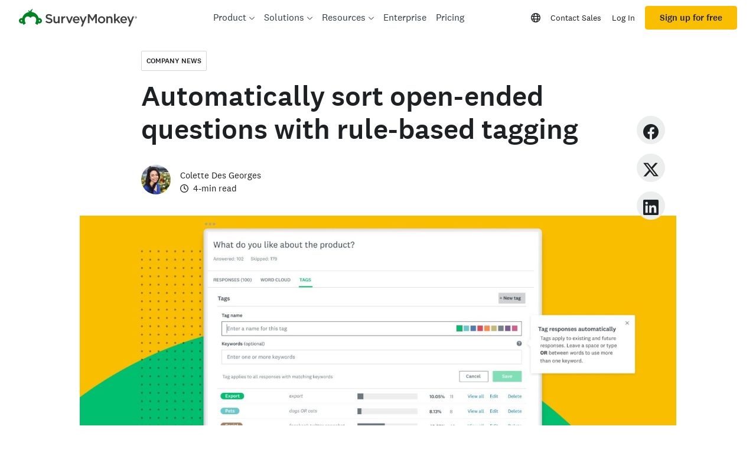

--- FILE ---
content_type: text/javascript
request_url: https://prod.smassets.net/assets/website/2.343.1/vendors-wds-button.bundle.js
body_size: 5851
content:
"use strict";(self.__LOADABLE_LOADED_CHUNKS__=self.__LOADABLE_LOADED_CHUNKS__||[]).push([[4556],{20321(__unused_webpack_module,__webpack_exports__,__webpack_require__){eval("{/* harmony export */ __webpack_require__.d(__webpack_exports__, {\n/* harmony export */   $n: () => (/* binding */ Button$1)\n/* harmony export */ });\n/* unused harmony exports BUTTON_SIZES, BUTTON_TYPES, VARIANTS, buttonInteractionColors, guardAnchor */\n/* harmony import */ var react_jsx_runtime__WEBPACK_IMPORTED_MODULE_0__ = __webpack_require__(62540);\n/* harmony import */ var react__WEBPACK_IMPORTED_MODULE_1__ = __webpack_require__(63696);\n/* harmony import */ var react_jss__WEBPACK_IMPORTED_MODULE_2__ = __webpack_require__(41493);\n/* harmony import */ var _wds_utils__WEBPACK_IMPORTED_MODULE_3__ = __webpack_require__(90520);\n/* harmony import */ var _wds_progress_circle__WEBPACK_IMPORTED_MODULE_4__ = __webpack_require__(5763);\n/* harmony import */ var _wds_icons__WEBPACK_IMPORTED_MODULE_5__ = __webpack_require__(72007);\n/* harmony import */ var _wds_styles__WEBPACK_IMPORTED_MODULE_6__ = __webpack_require__(12195);\n\n\n\n\n\n\n\n\n/******************************************************************************\r\nCopyright (c) Microsoft Corporation.\r\n\r\nPermission to use, copy, modify, and/or distribute this software for any\r\npurpose with or without fee is hereby granted.\r\n\r\nTHE SOFTWARE IS PROVIDED \"AS IS\" AND THE AUTHOR DISCLAIMS ALL WARRANTIES WITH\r\nREGARD TO THIS SOFTWARE INCLUDING ALL IMPLIED WARRANTIES OF MERCHANTABILITY\r\nAND FITNESS. IN NO EVENT SHALL THE AUTHOR BE LIABLE FOR ANY SPECIAL, DIRECT,\r\nINDIRECT, OR CONSEQUENTIAL DAMAGES OR ANY DAMAGES WHATSOEVER RESULTING FROM\r\nLOSS OF USE, DATA OR PROFITS, WHETHER IN AN ACTION OF CONTRACT, NEGLIGENCE OR\r\nOTHER TORTIOUS ACTION, ARISING OUT OF OR IN CONNECTION WITH THE USE OR\r\nPERFORMANCE OF THIS SOFTWARE.\r\n***************************************************************************** */\n/* global Reflect, Promise, SuppressedError, Symbol, Iterator */\n\nvar __assign = function () {\n  __assign = Object.assign || function __assign(t) {\n    for (var s, i = 1, n = arguments.length; i < n; i++) {\n      s = arguments[i];\n      for (var p in s) if (Object.prototype.hasOwnProperty.call(s, p)) t[p] = s[p];\n    }\n    return t;\n  };\n  return __assign.apply(this, arguments);\n};\nfunction __rest(s, e) {\n  var t = {};\n  for (var p in s) if (Object.prototype.hasOwnProperty.call(s, p) && e.indexOf(p) < 0) t[p] = s[p];\n  if (s != null && typeof Object.getOwnPropertySymbols === \"function\") for (var i = 0, p = Object.getOwnPropertySymbols(s); i < p.length; i++) {\n    if (e.indexOf(p[i]) < 0 && Object.prototype.propertyIsEnumerable.call(s, p[i])) t[p[i]] = s[p[i]];\n  }\n  return t;\n}\ntypeof SuppressedError === \"function\" ? SuppressedError : function (error, suppressed, message) {\n  var e = new Error(message);\n  return e.name = \"SuppressedError\", e.error = error, e.suppressed = suppressed, e;\n};\nvar useStyles = (0,_wds_styles__WEBPACK_IMPORTED_MODULE_6__/* .createMemoStyles */ .T3)(function (theme) {\n  var type = theme.type,\n    radius = theme.radius,\n    shadow = theme.shadow,\n    palette = theme.palette,\n    spacing = theme.spacing;\n  var button = {\n    height: {\n      sm: 32,\n      md: 40,\n      lg: 48\n    },\n    fontSize: {\n      sm: type.fontSize.bodySm,\n      md: type.fontSize.body,\n      lg: type.fontSize.body\n    },\n    padding: {\n      sm: spacing[3],\n      md: spacing[5],\n      lg: spacing[6]\n    },\n    borderRadius: radius.small,\n    boxShadow: shadow.none\n  };\n  var hoverFocus = function hoverFocus() {\n    return {\n      transition: 'none',\n      textDecoration: 'none'\n    };\n  };\n  var active = function active() {\n    return {\n      transition: 'none',\n      outline: 'none'\n    };\n  };\n  var svgMargin = function svgMargin(leftIcon, rightIcon, size) {\n    var iconMargin = function iconMargin(s) {\n      return {\n        sm: '8px',\n        md: '16px',\n        lg: '16px'\n      }[s];\n    };\n    return {\n      '& > svg:first-child': __assign({}, leftIcon && {\n        marginRight: \"\".concat(iconMargin(size))\n      }),\n      '& > svg:last-child': __assign({}, rightIcon && {\n        marginLeft: \"\".concat(iconMargin(size))\n      })\n    };\n  };\n  var iconPadding = function iconPadding(size) {\n    return {\n      sm: spacing[2],\n      md: spacing[4],\n      lg: spacing[5]\n    }[size];\n  };\n  var buttonSecondary = function buttonSecondary(onDark, loading, pressed) {\n    return {\n      color: loading ? 'transparent' : palette.text[onDark ? 'light' : 'dark'],\n      borderColor: palette.text[onDark ? 'light' : 'dark'],\n      backgroundColor: pressed ? palette.background[onDark ? 'hoverOnDark' : 'pressed'] : palette.transparent.clear,\n      '&:hover': {\n        boxShadow: shadow.sky\n      },\n      '&:hover, &:focus': __assign({\n        transition: 'none',\n        textDecoration: 'none'\n      }, pressed === undefined && {\n        backgroundColor: palette.background[onDark ? 'hoverOnDark' : 'hover']\n      }),\n      '&:active': {\n        transition: 'none',\n        outline: 'none',\n        backgroundColor: palette.background[onDark ? 'pressedOnDark' : 'pressed']\n      }\n    };\n  };\n  var buttonTertiary = function buttonTertiary(onDark, loading, variant, pressed) {\n    var textColor = palette.text[onDark ? 'light' : 'dark'];\n    if (variant === 'link') {\n      textColor = palette.link[onDark ? 'onDark' : 'main'];\n    }\n    return {\n      color: loading ? palette.transparent.clear : textColor,\n      borderColor: palette.transparent.clear,\n      backgroundColor: pressed ? palette.background[onDark ? 'pressedOnDark' : 'pressed'] : palette.transparent.clear,\n      '&:hover, &:focus': __assign({\n        transition: 'none',\n        textDecoration: 'none'\n      }, pressed === undefined && {\n        backgroundColor: palette.background[onDark ? 'hoverOnDark' : 'hover'],\n        borderColor: palette.background[onDark ? 'hoverOnDark' : 'hover']\n      }),\n      '&:active': {\n        transition: 'none',\n        outline: 'none',\n        backgroundColor: palette.background[onDark ? 'pressedOnDark' : 'pressed'],\n        borderColor: palette.background[onDark ? 'pressedOnDark' : 'pressed']\n      }\n    };\n  };\n  var buttonPrimary = function buttonPrimary(onDark, loading, variant, pressed) {\n    var textColor = onDark ? palette.text.dark : palette[variant].contrast;\n    var backgroundColor = onDark ? palette[variant].onDark : palette[variant].main;\n    var hoverColor = onDark ? palette[variant].hoverOnDark : palette[variant].hover;\n    var pressedColor = onDark ? palette[variant].pressedOnDark : palette[variant].pressed;\n    return {\n      color: loading ? palette.transparent.clear : textColor,\n      borderColor: pressed ? pressedColor : backgroundColor,\n      backgroundColor: pressed ? pressedColor : backgroundColor,\n      '&:hover': {\n        boxShadow: shadow.sky\n      },\n      '&:hover, &:focus': __assign({\n        transition: 'none',\n        textDecoration: 'none'\n      }, pressed === undefined && {\n        backgroundColor: hoverColor,\n        borderColor: hoverColor\n      }),\n      '&:active': {\n        transition: 'none',\n        outline: 'none',\n        backgroundColor: pressedColor,\n        borderColor: pressedColor\n      }\n    };\n  };\n  return {\n    wrenchButton: function (_a) {\n      var onDark = _a.onDark,\n        variant = _a.variant,\n        size = _a.size;\n      _a.ariaPressed;\n      var pressed = _a.pressed,\n        stretched = _a.stretched,\n        iconOnly = _a.iconOnly,\n        leftIcon = _a.leftIcon,\n        rightIcon = _a.rightIcon,\n        noWrap = _a.noWrap,\n        _b = _a.loading,\n        loading = _b === void 0 ? false : _b;\n      var isStretched = stretched ? {\n        display: 'flex',\n        width: '100%'\n      } : {\n        display: 'inline-flex'\n      };\n      return __assign(__assign(__assign(__assign(__assign(__assign({}, isStretched), {\n        boxSizing: 'border-box',\n        fontWeight: type.fontWeight.medium,\n        fontFamily: type.fontFamily.base,\n        '-webkit-font-smoothing': 'antialiased',\n        justifyContent: 'center',\n        alignItems: 'center',\n        cursor: 'pointer',\n        position: 'relative',\n        borderRadius: button.borderRadius,\n        textDecoration: 'none',\n        border: '1px solid transparent',\n        boxShadow: button.boxShadow,\n        transition: 'color 0.4s, border-color 0.4s, background-color 0.4s, box-shadow 0.4s',\n        padding: [0, iconOnly ? iconPadding(size) : button.padding[size]],\n        fontSize: size ? button.fontSize[size] : null,\n        minHeight: size ? button.height[size] : null,\n        whiteSpace: noWrap ? 'nowrap' : null,\n        '&:hover, &:focus': hoverFocus(),\n        '&:active': active(),\n        '&[disabled], &[aria-disabled=\"true\"]': {\n          pointerEvents: 'none',\n          opacity: '0.4'\n        }\n      }), variant === 'secondary' && buttonSecondary(onDark, loading, pressed)), (variant === 'tertiary' || variant === 'link') && buttonTertiary(onDark, loading, variant, pressed)), variant !== 'secondary' && variant !== 'tertiary' && variant !== 'link' && buttonPrimary(onDark, loading, variant, pressed)), (leftIcon || rightIcon) && svgMargin(leftIcon, rightIcon, size));\n    },\n    wrenchButtonLoading: function () {\n      return {\n        position: 'absolute',\n        display: 'flex'\n      };\n    },\n    wrenchButtonNewTab: function () {\n      return {\n        paddingLeft: spacing[2],\n        display: 'flex'\n      };\n    }\n  };\n});\nvar Button = function Button(_a, ref) {\n  var ariaPressed = _a.ariaPressed,\n    pressed = _a.pressed,\n    _b = _a.buttonType,\n    buttonType = _b === void 0 ? 'button' : _b,\n    children = _a.children,\n    _c = _a.onDark,\n    onDark = _c === void 0 ? false : _c,\n    _d = _a.loading,\n    loading = _d === void 0 ? false : _d,\n    _e = _a.disabled,\n    disabled = _e === void 0 ? false : _e,\n    href = _a.href,\n    label = _a.label,\n    _f = _a.newTabLabel,\n    newTabLabel = _f === void 0 ? 'This link opens in a new tab' : _f,\n    _g = _a.size,\n    size = _g === void 0 ? 'md' : _g,\n    _h = _a.stretched,\n    stretched = _h === void 0 ? false : _h,\n    _j = _a.variant,\n    variant = _j === void 0 ? 'primary' : _j,\n    _k = _a.noWrap,\n    noWrap = _k === void 0 ? false : _k,\n    _l = _a.iconOnly,\n    iconOnlyProp = _l === void 0 ? false : _l,\n    rest = __rest(_a, [\"ariaPressed\", \"pressed\", \"buttonType\", \"children\", \"onDark\", \"loading\", \"disabled\", \"href\", \"label\", \"newTabLabel\", \"size\", \"stretched\", \"variant\", \"noWrap\", \"iconOnly\"]);\n  var numberOfChildren = react__WEBPACK_IMPORTED_MODULE_1__.Children.count(children);\n  var reactChildren = react__WEBPACK_IMPORTED_MODULE_1__.Children.toArray(children);\n  var iconOnly = iconOnlyProp || !!(numberOfChildren === 1 && (0,_wds_utils__WEBPACK_IMPORTED_MODULE_3__/* .getDisplayName */ .Mn)(reactChildren[0]).includes('WithIcon'));\n  var leftIcon = iconOnlyProp ? false : !!(numberOfChildren > 1 && (0,_wds_utils__WEBPACK_IMPORTED_MODULE_3__/* .getDisplayName */ .Mn)(reactChildren[0]).includes('WithIcon'));\n  var rightIcon = iconOnlyProp ? false : !!(numberOfChildren > 1 && (0,_wds_utils__WEBPACK_IMPORTED_MODULE_3__/* .getDisplayName */ .Mn)(reactChildren[reactChildren.length - 1]).includes('WithIcon'));\n  if (iconOnly && !label) {\n    // eslint-disable-next-line no-console\n    console.warn('A label is required when the child of a Button is an icon');\n  }\n  var rel;\n  if (href) {\n    // https://mathiasbynens.github.io/rel-noopener/\n    var autoAddRel = rest.target && rest.target === '_blank' && !rest.rel;\n    rel = autoAddRel ? 'noopener noreferrer' : undefined;\n  }\n  var theme = (0,react_jss__WEBPACK_IMPORTED_MODULE_2__/* .useTheme */ .DP)();\n  var _m = useStyles({\n      onDark: onDark,\n      variant: variant,\n      size: size,\n      stretched: stretched,\n      ariaPressed: ariaPressed,\n      pressed: pressed,\n      theme: theme,\n      iconOnly: iconOnly,\n      leftIcon: leftIcon,\n      rightIcon: rightIcon,\n      loading: loading,\n      noWrap: noWrap\n    }),\n    wrenchButton = _m.wrenchButton,\n    wrenchButtonLoading = _m.wrenchButtonLoading,\n    wrenchButtonNewTab = _m.wrenchButtonNewTab;\n  var classNames = (0,_wds_utils__WEBPACK_IMPORTED_MODULE_3__/* .clsx */ .$z)(wrenchButton,\n  // Static class used for internal reference\n  // Ex. ButtonGroup conditional styles\n  variant ? \"wrenchButton--\".concat(variant) : null);\n  var isDisabled = loading || disabled;\n  var colorValue = variant === 'tertiary' || variant === 'secondary' ? theme.palette.background.light : theme.palette[variant].main;\n  var contrastColor = variant === 'primary' ? (0,_wds_utils__WEBPACK_IMPORTED_MODULE_3__/* .getContrastColor */ .w5)(colorValue) : 'dark';\n  var loaderContent = loading ? (0,react_jsx_runtime__WEBPACK_IMPORTED_MODULE_0__.jsx)(\"span\", {\n    className: wrenchButtonLoading,\n    children: (0,react_jsx_runtime__WEBPACK_IMPORTED_MODULE_0__.jsx)(_wds_progress_circle__WEBPACK_IMPORTED_MODULE_4__/* .ProgressCircle */ .a3, {\n      color: contrastColor,\n      size: \"xs\",\n      continuous: true\n    })\n  }) : null;\n  var opensInNewTab = rest.target && rest.target === '_blank';\n  var newTabIcon = (0,react_jsx_runtime__WEBPACK_IMPORTED_MODULE_0__.jsx)(\"span\", {\n    className: wrenchButtonNewTab,\n    children: (0,react_jsx_runtime__WEBPACK_IMPORTED_MODULE_0__.jsx)(_wds_icons__WEBPACK_IMPORTED_MODULE_5__/* .IconArrowBox */ .YyP, {\n      title: newTabLabel,\n      \"aria-label\": newTabLabel,\n      size: \"md\"\n    })\n  });\n  if ((0,_wds_utils__WEBPACK_IMPORTED_MODULE_3__/* .conditionGuard */ .L4)(rest, !!href)) {\n    return (0,react_jsx_runtime__WEBPACK_IMPORTED_MODULE_0__.jsxs)(\"a\", __assign({}, (0,_wds_utils__WEBPACK_IMPORTED_MODULE_3__/* .safeRest */ .Yi)(rest), {\n      className: classNames,\n      href: !isDisabled ? href : undefined,\n      role: isDisabled ? 'link' : undefined,\n      \"aria-disabled\": isDisabled ? 'true' : undefined,\n      \"aria-label\": opensInNewTab && iconOnly ? newTabLabel : undefined,\n      title: label,\n      rel: rel,\n      ref: ref,\n      children: [loaderContent, children, !iconOnly && opensInNewTab && newTabIcon]\n    }));\n  }\n  return (0,react_jsx_runtime__WEBPACK_IMPORTED_MODULE_0__.jsxs)(\"button\", __assign({}, (0,_wds_utils__WEBPACK_IMPORTED_MODULE_3__/* .safeRest */ .Yi)(rest), {\n    className: classNames,\n    // eslint-disable-next-line react/button-has-type\n    type: buttonType,\n    disabled: isDisabled,\n    \"aria-pressed\": ariaPressed || pressed,\n    \"aria-label\": label,\n    ref: ref,\n    children: [loaderContent, children]\n  }));\n};\nvar Button$1 = /*#__PURE__*/(0,react__WEBPACK_IMPORTED_MODULE_1__.forwardRef)(Button);\nvar VARIANTS = (/* unused pure expression or super */ null && (['primary', 'secondary', 'tertiary', 'success', 'warning', 'error', 'info', 'upgrade', 'link']));\nvar BUTTON_TYPES = (/* unused pure expression or super */ null && (['button', 'reset', 'submit']));\nvar BUTTON_SIZES = (/* unused pure expression or super */ null && (['sm', 'md', 'lg']));\nvar guardAnchor = function guardAnchor(rest, href) {\n  return !!href;\n};\nvar buttonInteractionColors = {\n  onLight: {\n    primary: {\n      hover: '#00AD65',\n      pressed: '#009E5C'\n    },\n    secondary: {\n      hover: '#E8E8E8',\n      pressed: '#D9D9D9'\n    },\n    tertiary: {\n      hover: '#E8E8E8',\n      pressed: '#D9D9D9'\n    },\n    link: {\n      hover: '#E8E8E8',\n      pressed: '#D9D9D9'\n    },\n    success: {\n      hover: '#00AD65',\n      pressed: '#009E5C'\n    },\n    warning: {\n      hover: '#EA4A10',\n      pressed: '#DB460F'\n    },\n    error: {\n      hover: '#9B1252',\n      pressed: '#8D114B'\n    },\n    info: {\n      hover: '#28B6BD',\n      pressed: '#25A6AD'\n    },\n    upgrade: {\n      hover: '#E0AC00',\n      pressed: '#C79800'\n    }\n  },\n  onDark: {\n    primary: {\n      hover: '#00B368',\n      pressed: '#00A862'\n    },\n    secondary: {\n      hover: '#4D586F',\n      pressed: '#5E6A87'\n    },\n    tertiary: {\n      hover: '#4D586F',\n      pressed: '#5E6A87'\n    },\n    link: {\n      hover: '#4D586F',\n      pressed: '#5E6A87'\n    },\n    success: {\n      hover: '#00B368',\n      pressed: '#00A862'\n    },\n    warning: {\n      hover: '#F37A4F',\n      pressed: '#F16837'\n    },\n    error: {\n      hover: '#D382A7',\n      pressed: '#CE739C'\n    },\n    info: {\n      hover: '#2BC2CA',\n      pressed: '#28B6BD'\n    },\n    upgrade: {\n      hover: '#EBB400',\n      pressed: '#E0AC00'\n    }\n  }\n};\n\nButton$1.__docgenInfo = {\n  \"description\": \"\",\n  \"methods\": [],\n  \"displayName\": \"Button$1\"\n};//# sourceURL=[module]\n//# sourceMappingURL=[data-uri]\n//# sourceURL=webpack-internal:///20321\n\n}")},94741(__unused_webpack_module,__webpack_exports__,__webpack_require__){eval("{// ESM COMPAT FLAG\n__webpack_require__.r(__webpack_exports__);\n\n// EXPORTS\n__webpack_require__.d(__webpack_exports__, {\n  BUTTON_SIZES: () => (/* binding */ BUTTON_SIZES),\n  BUTTON_TYPES: () => (/* binding */ BUTTON_TYPES),\n  Button: () => (/* binding */ Button$1),\n  VARIANTS: () => (/* binding */ VARIANTS),\n  buttonInteractionColors: () => (/* binding */ buttonInteractionColors),\n  guardAnchor: () => (/* binding */ guardAnchor)\n});\n\n// EXTERNAL MODULE: ../node_modules/react/index.js\nvar react = __webpack_require__(63696);\n// EXTERNAL MODULE: ../node_modules/@wds/utils/index.esm.js\nvar index_esm = __webpack_require__(30130);\n// EXTERNAL MODULE: ../node_modules/@wds/progress-circle/index.esm.js + 1 modules\nvar progress_circle_index_esm = __webpack_require__(321);\n// EXTERNAL MODULE: ../node_modules/@wds/icons/index.esm.js + 1 modules\nvar icons_index_esm = __webpack_require__(37106);\n;// ../node_modules/@wds/button/Button.module.scss\n// extracted by mini-css-extract-plugin\n/* harmony default export */ const Button_module = ({\"wrenchButton\":\"wrenchButton\",\"wrenchButton-pressed\":\"wrenchButton-pressed\",\"wrenchButton-onDark\":\"wrenchButton-onDark\",\"wrenchButton-iconOnly\":\"wrenchButton-iconOnly\",\"wrenchButton-leftIcon\":\"wrenchButton-leftIcon\",\"wrenchButton-rightIcon\":\"wrenchButton-rightIcon\",\"wrenchButton-variant-success\":\"wrenchButton-variant-success\",\"wrenchButton-variant-warning\":\"wrenchButton-variant-warning\",\"wrenchButton-variant-error\":\"wrenchButton-variant-error\",\"wrenchButton-variant-upgrade\":\"wrenchButton-variant-upgrade\",\"wrenchButton-variant-info\":\"wrenchButton-variant-info\",\"wrenchButton-variant-secondary\":\"wrenchButton-variant-secondary\",\"wrenchButton-variant-tertiary\":\"wrenchButton-variant-tertiary\",\"wrenchButton-variant-link\":\"wrenchButton-variant-link\",\"wrenchButton-size-sm\":\"wrenchButton-size-sm\",\"wrenchButton-size-lg\":\"wrenchButton-size-lg\",\"wrenchButtonLoading\":\"wrenchButtonLoading\",\"wrenchButtonNewTab\":\"wrenchButtonNewTab\",\"wrenchButtonProgressCircle\":\"wrenchButtonProgressCircle\",\"wrenchButton-loading\":\"wrenchButton-loading\",\"wrenchButton-noWrap\":\"wrenchButton-noWrap\",\"wrenchButton-stretched\":\"wrenchButton-stretched\"});\n// EXTERNAL MODULE: ../node_modules/react/jsx-runtime.js\nvar jsx_runtime = __webpack_require__(62540);\n;// ../node_modules/@wds/button/index.esm.js\n\n\n\n\n\n\n\nfunction _extends() {\n  return _extends = Object.assign ? Object.assign.bind() : function (n) {\n    for (var e = 1; e < arguments.length; e++) {\n      var t = arguments[e];\n      for (var r in t) ({}).hasOwnProperty.call(t, r) && (n[r] = t[r]);\n    }\n    return n;\n  }, _extends.apply(null, arguments);\n}\nfunction _objectWithoutPropertiesLoose(r, e) {\n  if (null == r) return {};\n  var t = {};\n  for (var n in r) if ({}.hasOwnProperty.call(r, n)) {\n    if (-1 !== e.indexOf(n)) continue;\n    t[n] = r[n];\n  }\n  return t;\n}\n\nconst VARIANTS = ['primary', 'secondary', 'tertiary', 'success', 'warning', 'error', 'info', 'upgrade', 'link'];\nconst BUTTON_TYPES = ['button', 'reset', 'submit'];\nconst BUTTON_SIZES = ['sm', 'md', 'lg'];\nconst guardAnchor = (rest, href) => !!href;\nconst buttonInteractionColors = {\n  onLight: {\n    primary: {\n      hover: '#00AD65',\n      pressed: '#009E5C'\n    },\n    secondary: {\n      hover: '#E8E8E8',\n      pressed: '#D9D9D9'\n    },\n    tertiary: {\n      hover: '#E8E8E8',\n      pressed: '#D9D9D9'\n    },\n    link: {\n      hover: '#E8E8E8',\n      pressed: '#D9D9D9'\n    },\n    success: {\n      hover: '#00AD65',\n      pressed: '#009E5C'\n    },\n    warning: {\n      hover: '#EA4A10',\n      pressed: '#DB460F'\n    },\n    error: {\n      hover: '#9B1252',\n      pressed: '#8D114B'\n    },\n    info: {\n      hover: '#28B6BD',\n      pressed: '#25A6AD'\n    },\n    upgrade: {\n      hover: '#E0AC00',\n      pressed: '#C79800'\n    }\n  },\n  onDark: {\n    primary: {\n      hover: '#00B368',\n      pressed: '#00A862'\n    },\n    secondary: {\n      hover: '#4D586F',\n      pressed: '#5E6A87'\n    },\n    tertiary: {\n      hover: '#4D586F',\n      pressed: '#5E6A87'\n    },\n    link: {\n      hover: '#4D586F',\n      pressed: '#5E6A87'\n    },\n    success: {\n      hover: '#00B368',\n      pressed: '#00A862'\n    },\n    warning: {\n      hover: '#F37A4F',\n      pressed: '#F16837'\n    },\n    error: {\n      hover: '#D382A7',\n      pressed: '#CE739C'\n    },\n    info: {\n      hover: '#2BC2CA',\n      pressed: '#28B6BD'\n    },\n    upgrade: {\n      hover: '#EBB400',\n      pressed: '#E0AC00'\n    }\n  }\n};\n\nconst _excluded = [\"ariaPressed\", \"pressed\", \"buttonType\", \"children\", \"onDark\", \"loading\", \"disabled\", \"href\", \"label\", \"newTabLabel\", \"size\", \"stretched\", \"variant\", \"noWrap\", \"iconOnly\", \"classNameOverride\"];\nconst Button = (_ref, ref) => {\n  let {\n      ariaPressed,\n      pressed,\n      buttonType = 'button',\n      children,\n      onDark = false,\n      loading = false,\n      disabled = false,\n      href,\n      label,\n      newTabLabel = 'This link opens in a new tab',\n      size = 'md',\n      stretched = false,\n      variant = 'primary',\n      noWrap = false,\n      iconOnly: iconOnlyProp = false,\n      classNameOverride\n    } = _ref,\n    rest = _objectWithoutPropertiesLoose(_ref, _excluded);\n  const numberOfChildren = react.Children.count(children);\n  const reactChildren = react.Children.toArray(children);\n  const iconOnly = iconOnlyProp || !!(numberOfChildren === 1 && (0,index_esm.getDisplayName)(reactChildren[0]).includes('WithIcon'));\n  const leftIcon = !!(numberOfChildren > 1 && (0,index_esm.getDisplayName)(reactChildren[0]).includes('WithIcon'));\n  const rightIcon = !!(numberOfChildren > 1 && (0,index_esm.getDisplayName)(reactChildren[reactChildren.length - 1]).includes('WithIcon'));\n  if (iconOnly && !label) {\n    // eslint-disable-next-line no-console\n    console.warn('A label is required when the child of a Button is an icon');\n  }\n  let rel;\n  if (href) {\n    // https://mathiasbynens.github.io/rel-noopener/\n    const autoAddRel = rest.target && rest.target === '_blank' && !rest.rel;\n    rel = autoAddRel ? 'noopener noreferrer' : undefined;\n  }\n  const classNames = (0,index_esm.clsx)(Button_module.wrenchButton, variant !== 'primary' && Button_module[`wrenchButton-variant-${variant}`], size !== 'md' && Button_module[`wrenchButton-size-${size}`], onDark && Button_module['wrenchButton-onDark'], (pressed || ariaPressed) && Button_module['wrenchButton-pressed'], loading && Button_module['wrenchButton-loading'], stretched && Button_module['wrenchButton-stretched'], noWrap && Button_module['wrenchButton-noWrap'], iconOnly && Button_module['wrenchButton-iconOnly'], leftIcon && Button_module['wrenchButton-leftIcon'], rightIcon && Button_module['wrenchButton-rightIcon'],\n  // Static class used for internal reference\n  // Ex. ButtonGroup conditional styles\n  variant && `wrenchButton--${variant}`, classNameOverride);\n  const isDisabled = loading || disabled;\n  const progressCircleColor = ['primary', 'success', 'warning', 'error'].includes(variant) ? 'light' : 'dark';\n  const loaderContent = loading ? /*#__PURE__*/(0,jsx_runtime.jsx)(\"span\", {\n    className: Button_module.wrenchButtonProgressCircle,\n    children: /*#__PURE__*/(0,jsx_runtime.jsx)(progress_circle_index_esm.ProgressCircle, {\n      color: progressCircleColor,\n      size: \"xs\",\n      continuous: true\n    })\n  }) : null;\n  const opensInNewTab = rest.target && rest.target === '_blank';\n  const newTabIcon = /*#__PURE__*/(0,jsx_runtime.jsx)(\"span\", {\n    className: Button_module.wrenchButtonNewTab,\n    children: /*#__PURE__*/(0,jsx_runtime.jsx)(icons_index_esm.IconArrowBox, {\n      title: newTabLabel,\n      \"aria-label\": newTabLabel,\n      size: \"md\"\n    })\n  });\n  if ((0,index_esm.conditionGuard)(rest, !!href)) {\n    return /*#__PURE__*/(0,jsx_runtime.jsxs)(\"a\", _extends({}, (0,index_esm.safeRest)(rest), {\n      className: classNames,\n      href: !isDisabled ? href : undefined,\n      role: isDisabled ? 'link' : undefined,\n      \"aria-disabled\": isDisabled ? 'true' : undefined,\n      \"aria-label\": opensInNewTab && iconOnly ? newTabLabel : undefined,\n      title: label,\n      rel: rel,\n      ref: ref,\n      children: [loaderContent, children, !iconOnly && opensInNewTab && newTabIcon]\n    }));\n  }\n  return /*#__PURE__*/(0,jsx_runtime.jsxs)(\"button\", _extends({}, (0,index_esm.safeRest)(rest), {\n    className: classNames\n    // eslint-disable-next-line react/button-has-type\n    ,\n    type: buttonType,\n    disabled: isDisabled,\n    \"aria-pressed\": ariaPressed || pressed,\n    \"aria-label\": label,\n    ref: ref,\n    children: [loaderContent, children]\n  }));\n};\nvar Button$1 = /*#__PURE__*/(0,react.forwardRef)(Button);\n\n\n//# sourceURL=[module]\n//# sourceMappingURL=[data-uri]\n//# sourceURL=webpack-internal:///94741\n\n}")},98566(__unused_webpack_module,__webpack_exports__,__webpack_require__){eval("{/* harmony export */ __webpack_require__.d(__webpack_exports__, {\n/* harmony export */   $n: () => (/* binding */ Button$1)\n/* harmony export */ });\n/* unused harmony exports BUTTON_SIZES, BUTTON_TYPES, VARIANTS, buttonInteractionColors, guardAnchor */\n/* harmony import */ var react_jsx_runtime__WEBPACK_IMPORTED_MODULE_0__ = __webpack_require__(62540);\n/* harmony import */ var react__WEBPACK_IMPORTED_MODULE_1__ = __webpack_require__(63696);\n/* harmony import */ var react_jss__WEBPACK_IMPORTED_MODULE_2__ = __webpack_require__(41493);\n/* harmony import */ var _wds_utils__WEBPACK_IMPORTED_MODULE_3__ = __webpack_require__(14749);\n/* harmony import */ var _wds_progress_circle__WEBPACK_IMPORTED_MODULE_4__ = __webpack_require__(11814);\n/* harmony import */ var _wds_icons__WEBPACK_IMPORTED_MODULE_5__ = __webpack_require__(95902);\n/* harmony import */ var _wds_styles__WEBPACK_IMPORTED_MODULE_6__ = __webpack_require__(87628);\n\n\n\n\n\n\n\n\n/******************************************************************************\r\nCopyright (c) Microsoft Corporation.\r\n\r\nPermission to use, copy, modify, and/or distribute this software for any\r\npurpose with or without fee is hereby granted.\r\n\r\nTHE SOFTWARE IS PROVIDED \"AS IS\" AND THE AUTHOR DISCLAIMS ALL WARRANTIES WITH\r\nREGARD TO THIS SOFTWARE INCLUDING ALL IMPLIED WARRANTIES OF MERCHANTABILITY\r\nAND FITNESS. IN NO EVENT SHALL THE AUTHOR BE LIABLE FOR ANY SPECIAL, DIRECT,\r\nINDIRECT, OR CONSEQUENTIAL DAMAGES OR ANY DAMAGES WHATSOEVER RESULTING FROM\r\nLOSS OF USE, DATA OR PROFITS, WHETHER IN AN ACTION OF CONTRACT, NEGLIGENCE OR\r\nOTHER TORTIOUS ACTION, ARISING OUT OF OR IN CONNECTION WITH THE USE OR\r\nPERFORMANCE OF THIS SOFTWARE.\r\n***************************************************************************** */\n/* global Reflect, Promise, SuppressedError, Symbol, Iterator */\n\nvar __assign = function () {\n  __assign = Object.assign || function __assign(t) {\n    for (var s, i = 1, n = arguments.length; i < n; i++) {\n      s = arguments[i];\n      for (var p in s) if (Object.prototype.hasOwnProperty.call(s, p)) t[p] = s[p];\n    }\n    return t;\n  };\n  return __assign.apply(this, arguments);\n};\nfunction __rest(s, e) {\n  var t = {};\n  for (var p in s) if (Object.prototype.hasOwnProperty.call(s, p) && e.indexOf(p) < 0) t[p] = s[p];\n  if (s != null && typeof Object.getOwnPropertySymbols === \"function\") for (var i = 0, p = Object.getOwnPropertySymbols(s); i < p.length; i++) {\n    if (e.indexOf(p[i]) < 0 && Object.prototype.propertyIsEnumerable.call(s, p[i])) t[p[i]] = s[p[i]];\n  }\n  return t;\n}\ntypeof SuppressedError === \"function\" ? SuppressedError : function (error, suppressed, message) {\n  var e = new Error(message);\n  return e.name = \"SuppressedError\", e.error = error, e.suppressed = suppressed, e;\n};\nvar useStyles = (0,_wds_styles__WEBPACK_IMPORTED_MODULE_6__/* .createMemoStyles */ .T3)(function (theme) {\n  var type = theme.type,\n    radius = theme.radius,\n    shadow = theme.shadow,\n    palette = theme.palette,\n    spacing = theme.spacing;\n  var button = {\n    height: {\n      sm: 32,\n      md: 40,\n      lg: 48\n    },\n    fontSize: {\n      sm: type.fontSize.bodySm,\n      md: type.fontSize.body,\n      lg: type.fontSize.body\n    },\n    padding: {\n      sm: spacing[3],\n      md: spacing[5],\n      lg: spacing[6]\n    },\n    borderRadius: radius.small,\n    boxShadow: shadow.none\n  };\n  var hoverFocus = function hoverFocus() {\n    return {\n      transition: 'none',\n      textDecoration: 'none'\n    };\n  };\n  var active = function active() {\n    return {\n      transition: 'none',\n      outline: 'none'\n    };\n  };\n  var svgMargin = function svgMargin(leftIcon, rightIcon, size) {\n    var iconMargin = function iconMargin(s) {\n      return {\n        sm: '8px',\n        md: '16px',\n        lg: '16px'\n      }[s];\n    };\n    return {\n      '& > svg:first-child': __assign({}, leftIcon && {\n        marginRight: \"\".concat(iconMargin(size))\n      }),\n      '& > svg:last-child': __assign({}, rightIcon && {\n        marginLeft: \"\".concat(iconMargin(size))\n      })\n    };\n  };\n  var iconPadding = function iconPadding(size) {\n    return {\n      sm: spacing[2],\n      md: spacing[4],\n      lg: spacing[5]\n    }[size];\n  };\n  var buttonSecondary = function buttonSecondary(onDark, loading, pressed) {\n    return {\n      color: loading ? 'transparent' : palette.text[onDark ? 'light' : 'dark'],\n      borderColor: palette.text[onDark ? 'light' : 'dark'],\n      backgroundColor: pressed ? palette.background[onDark ? 'hoverOnDark' : 'pressed'] : palette.transparent.clear,\n      '&:hover': {\n        boxShadow: shadow.sky\n      },\n      '&:hover, &:focus': __assign({\n        transition: 'none',\n        textDecoration: 'none'\n      }, pressed === undefined && {\n        backgroundColor: palette.background[onDark ? 'hoverOnDark' : 'hover']\n      }),\n      '&:active': {\n        transition: 'none',\n        outline: 'none',\n        backgroundColor: palette.background[onDark ? 'pressedOnDark' : 'pressed']\n      }\n    };\n  };\n  var buttonTertiary = function buttonTertiary(onDark, loading, variant, pressed) {\n    var textColor = palette.text[onDark ? 'light' : 'dark'];\n    if (variant === 'link') {\n      textColor = palette.link[onDark ? 'onDark' : 'main'];\n    }\n    return {\n      color: loading ? palette.transparent.clear : textColor,\n      borderColor: palette.transparent.clear,\n      backgroundColor: pressed ? palette.background[onDark ? 'pressedOnDark' : 'pressed'] : palette.transparent.clear,\n      '&:hover, &:focus': __assign({\n        transition: 'none',\n        textDecoration: 'none'\n      }, pressed === undefined && {\n        backgroundColor: palette.background[onDark ? 'hoverOnDark' : 'hover'],\n        borderColor: palette.background[onDark ? 'hoverOnDark' : 'hover']\n      }),\n      '&:active': {\n        transition: 'none',\n        outline: 'none',\n        backgroundColor: palette.background[onDark ? 'pressedOnDark' : 'pressed'],\n        borderColor: palette.background[onDark ? 'pressedOnDark' : 'pressed']\n      }\n    };\n  };\n  var buttonPrimary = function buttonPrimary(onDark, loading, variant, pressed) {\n    var textColor = onDark ? palette.text.dark : palette[variant].contrast;\n    var backgroundColor = onDark ? palette[variant].onDark : palette[variant].main;\n    var hoverColor = onDark ? palette[variant].hoverOnDark : palette[variant].hover;\n    var pressedColor = onDark ? palette[variant].pressedOnDark : palette[variant].pressed;\n    return {\n      color: loading ? palette.transparent.clear : textColor,\n      borderColor: pressed ? pressedColor : backgroundColor,\n      backgroundColor: pressed ? pressedColor : backgroundColor,\n      '&:hover': {\n        boxShadow: shadow.sky\n      },\n      '&:hover, &:focus': __assign({\n        transition: 'none',\n        textDecoration: 'none'\n      }, pressed === undefined && {\n        backgroundColor: hoverColor,\n        borderColor: hoverColor\n      }),\n      '&:active': {\n        transition: 'none',\n        outline: 'none',\n        backgroundColor: pressedColor,\n        borderColor: pressedColor\n      }\n    };\n  };\n  return {\n    wrenchButton: function (_a) {\n      var onDark = _a.onDark,\n        variant = _a.variant,\n        size = _a.size;\n      _a.ariaPressed;\n      var pressed = _a.pressed,\n        stretched = _a.stretched,\n        iconOnly = _a.iconOnly,\n        leftIcon = _a.leftIcon,\n        rightIcon = _a.rightIcon,\n        noWrap = _a.noWrap,\n        _b = _a.loading,\n        loading = _b === void 0 ? false : _b;\n      var isStretched = stretched ? {\n        display: 'flex',\n        width: '100%'\n      } : {\n        display: 'inline-flex'\n      };\n      return __assign(__assign(__assign(__assign(__assign(__assign({}, isStretched), {\n        boxSizing: 'border-box',\n        fontWeight: type.fontWeight.medium,\n        fontFamily: type.fontFamily.base,\n        '-webkit-font-smoothing': 'antialiased',\n        justifyContent: 'center',\n        alignItems: 'center',\n        cursor: 'pointer',\n        position: 'relative',\n        borderRadius: button.borderRadius,\n        textDecoration: 'none',\n        border: '1px solid transparent',\n        boxShadow: button.boxShadow,\n        transition: 'color 0.4s, border-color 0.4s, background-color 0.4s, box-shadow 0.4s',\n        padding: [0, iconOnly ? iconPadding(size) : button.padding[size]],\n        fontSize: size ? button.fontSize[size] : null,\n        minHeight: size ? button.height[size] : null,\n        whiteSpace: noWrap ? 'nowrap' : null,\n        '&:hover, &:focus': hoverFocus(),\n        '&:active': active(),\n        '&[disabled], &[aria-disabled=\"true\"]': {\n          pointerEvents: 'none',\n          opacity: '0.4'\n        }\n      }), variant === 'secondary' && buttonSecondary(onDark, loading, pressed)), (variant === 'tertiary' || variant === 'link') && buttonTertiary(onDark, loading, variant, pressed)), variant !== 'secondary' && variant !== 'tertiary' && variant !== 'link' && buttonPrimary(onDark, loading, variant, pressed)), (leftIcon || rightIcon) && svgMargin(leftIcon, rightIcon, size));\n    },\n    wrenchButtonLoading: function () {\n      return {\n        position: 'absolute',\n        display: 'flex'\n      };\n    },\n    wrenchButtonNewTab: function () {\n      return {\n        paddingLeft: spacing[2],\n        display: 'flex'\n      };\n    }\n  };\n});\nvar Button = function Button(_a, ref) {\n  var ariaPressed = _a.ariaPressed,\n    pressed = _a.pressed,\n    _b = _a.buttonType,\n    buttonType = _b === void 0 ? 'button' : _b,\n    children = _a.children,\n    _c = _a.onDark,\n    onDark = _c === void 0 ? false : _c,\n    _d = _a.loading,\n    loading = _d === void 0 ? false : _d,\n    _e = _a.disabled,\n    disabled = _e === void 0 ? false : _e,\n    href = _a.href,\n    label = _a.label,\n    _f = _a.newTabLabel,\n    newTabLabel = _f === void 0 ? 'This link opens in a new tab' : _f,\n    _g = _a.size,\n    size = _g === void 0 ? 'md' : _g,\n    _h = _a.stretched,\n    stretched = _h === void 0 ? false : _h,\n    _j = _a.variant,\n    variant = _j === void 0 ? 'primary' : _j,\n    _k = _a.noWrap,\n    noWrap = _k === void 0 ? false : _k,\n    _l = _a.iconOnly,\n    iconOnlyProp = _l === void 0 ? false : _l,\n    rest = __rest(_a, [\"ariaPressed\", \"pressed\", \"buttonType\", \"children\", \"onDark\", \"loading\", \"disabled\", \"href\", \"label\", \"newTabLabel\", \"size\", \"stretched\", \"variant\", \"noWrap\", \"iconOnly\"]);\n  var numberOfChildren = react__WEBPACK_IMPORTED_MODULE_1__.Children.count(children);\n  var reactChildren = react__WEBPACK_IMPORTED_MODULE_1__.Children.toArray(children);\n  var iconOnly = iconOnlyProp || !!(numberOfChildren === 1 && (0,_wds_utils__WEBPACK_IMPORTED_MODULE_3__/* .getDisplayName */ .Mn)(reactChildren[0]).includes('WithIcon'));\n  var leftIcon = iconOnlyProp ? false : !!(numberOfChildren > 1 && (0,_wds_utils__WEBPACK_IMPORTED_MODULE_3__/* .getDisplayName */ .Mn)(reactChildren[0]).includes('WithIcon'));\n  var rightIcon = iconOnlyProp ? false : !!(numberOfChildren > 1 && (0,_wds_utils__WEBPACK_IMPORTED_MODULE_3__/* .getDisplayName */ .Mn)(reactChildren[reactChildren.length - 1]).includes('WithIcon'));\n  if (iconOnly && !label) {\n    // eslint-disable-next-line no-console\n    console.warn('A label is required when the child of a Button is an icon');\n  }\n  var rel;\n  if (href) {\n    // https://mathiasbynens.github.io/rel-noopener/\n    var autoAddRel = rest.target && rest.target === '_blank' && !rest.rel;\n    rel = autoAddRel ? 'noopener noreferrer' : undefined;\n  }\n  var theme = (0,react_jss__WEBPACK_IMPORTED_MODULE_2__/* .useTheme */ .DP)();\n  var _m = useStyles({\n      onDark: onDark,\n      variant: variant,\n      size: size,\n      stretched: stretched,\n      ariaPressed: ariaPressed,\n      pressed: pressed,\n      theme: theme,\n      iconOnly: iconOnly,\n      leftIcon: leftIcon,\n      rightIcon: rightIcon,\n      loading: loading,\n      noWrap: noWrap\n    }),\n    wrenchButton = _m.wrenchButton,\n    wrenchButtonLoading = _m.wrenchButtonLoading,\n    wrenchButtonNewTab = _m.wrenchButtonNewTab;\n  var classNames = (0,_wds_utils__WEBPACK_IMPORTED_MODULE_3__/* .clsx */ .$z)(wrenchButton,\n  // Static class used for internal reference\n  // Ex. ButtonGroup conditional styles\n  variant ? \"wrenchButton--\".concat(variant) : null);\n  var isDisabled = loading || disabled;\n  var colorValue = variant === 'tertiary' || variant === 'secondary' ? theme.palette.background.light : theme.palette[variant].main;\n  var contrastColor = variant === 'primary' ? (0,_wds_utils__WEBPACK_IMPORTED_MODULE_3__/* .getContrastColor */ .w5)(colorValue) : 'dark';\n  var loaderContent = loading ? (0,react_jsx_runtime__WEBPACK_IMPORTED_MODULE_0__.jsx)(\"span\", {\n    className: wrenchButtonLoading,\n    children: (0,react_jsx_runtime__WEBPACK_IMPORTED_MODULE_0__.jsx)(_wds_progress_circle__WEBPACK_IMPORTED_MODULE_4__/* .ProgressCircle */ .a3, {\n      color: contrastColor,\n      size: \"xs\",\n      continuous: true\n    })\n  }) : null;\n  var opensInNewTab = rest.target && rest.target === '_blank';\n  var newTabIcon = (0,react_jsx_runtime__WEBPACK_IMPORTED_MODULE_0__.jsx)(\"span\", {\n    className: wrenchButtonNewTab,\n    children: (0,react_jsx_runtime__WEBPACK_IMPORTED_MODULE_0__.jsx)(_wds_icons__WEBPACK_IMPORTED_MODULE_5__/* .IconArrowBox */ .YyP, {\n      title: newTabLabel,\n      \"aria-label\": newTabLabel,\n      size: \"md\"\n    })\n  });\n  if ((0,_wds_utils__WEBPACK_IMPORTED_MODULE_3__/* .conditionGuard */ .L4)(rest, !!href)) {\n    return (0,react_jsx_runtime__WEBPACK_IMPORTED_MODULE_0__.jsxs)(\"a\", __assign({}, (0,_wds_utils__WEBPACK_IMPORTED_MODULE_3__/* .safeRest */ .Yi)(rest), {\n      className: classNames,\n      href: !isDisabled ? href : undefined,\n      role: isDisabled ? 'link' : undefined,\n      \"aria-disabled\": isDisabled ? 'true' : undefined,\n      \"aria-label\": opensInNewTab && iconOnly ? newTabLabel : undefined,\n      title: label,\n      rel: rel,\n      ref: ref,\n      children: [loaderContent, children, !iconOnly && opensInNewTab && newTabIcon]\n    }));\n  }\n  return (0,react_jsx_runtime__WEBPACK_IMPORTED_MODULE_0__.jsxs)(\"button\", __assign({}, (0,_wds_utils__WEBPACK_IMPORTED_MODULE_3__/* .safeRest */ .Yi)(rest), {\n    className: classNames,\n    // eslint-disable-next-line react/button-has-type\n    type: buttonType,\n    disabled: isDisabled,\n    \"aria-pressed\": ariaPressed || pressed,\n    \"aria-label\": label,\n    ref: ref,\n    children: [loaderContent, children]\n  }));\n};\nvar Button$1 = /*#__PURE__*/(0,react__WEBPACK_IMPORTED_MODULE_1__.forwardRef)(Button);\nvar VARIANTS = (/* unused pure expression or super */ null && (['primary', 'secondary', 'tertiary', 'success', 'warning', 'error', 'info', 'upgrade', 'link']));\nvar BUTTON_TYPES = (/* unused pure expression or super */ null && (['button', 'reset', 'submit']));\nvar BUTTON_SIZES = (/* unused pure expression or super */ null && (['sm', 'md', 'lg']));\nvar guardAnchor = function guardAnchor(rest, href) {\n  return !!href;\n};\nvar buttonInteractionColors = {\n  onLight: {\n    primary: {\n      hover: '#00AD65',\n      pressed: '#009E5C'\n    },\n    secondary: {\n      hover: '#E8E8E8',\n      pressed: '#D9D9D9'\n    },\n    tertiary: {\n      hover: '#E8E8E8',\n      pressed: '#D9D9D9'\n    },\n    link: {\n      hover: '#E8E8E8',\n      pressed: '#D9D9D9'\n    },\n    success: {\n      hover: '#00AD65',\n      pressed: '#009E5C'\n    },\n    warning: {\n      hover: '#EA4A10',\n      pressed: '#DB460F'\n    },\n    error: {\n      hover: '#9B1252',\n      pressed: '#8D114B'\n    },\n    info: {\n      hover: '#28B6BD',\n      pressed: '#25A6AD'\n    },\n    upgrade: {\n      hover: '#E0AC00',\n      pressed: '#C79800'\n    }\n  },\n  onDark: {\n    primary: {\n      hover: '#00B368',\n      pressed: '#00A862'\n    },\n    secondary: {\n      hover: '#4D586F',\n      pressed: '#5E6A87'\n    },\n    tertiary: {\n      hover: '#4D586F',\n      pressed: '#5E6A87'\n    },\n    link: {\n      hover: '#4D586F',\n      pressed: '#5E6A87'\n    },\n    success: {\n      hover: '#00B368',\n      pressed: '#00A862'\n    },\n    warning: {\n      hover: '#F37A4F',\n      pressed: '#F16837'\n    },\n    error: {\n      hover: '#D382A7',\n      pressed: '#CE739C'\n    },\n    info: {\n      hover: '#2BC2CA',\n      pressed: '#28B6BD'\n    },\n    upgrade: {\n      hover: '#EBB400',\n      pressed: '#E0AC00'\n    }\n  }\n};\n\nButton$1.__docgenInfo = {\n  \"description\": \"\",\n  \"methods\": [],\n  \"displayName\": \"Button$1\"\n};//# sourceURL=[module]\n//# sourceMappingURL=[data-uri]\n//# sourceURL=webpack-internal:///98566\n\n}")}}]);

--- FILE ---
content_type: text/javascript
request_url: https://prod.smassets.net/assets/website/2.343.1/smApp-pages-PageWrapper.bundle.js
body_size: 1748
content:
(self.__LOADABLE_LOADED_CHUNKS__=self.__LOADABLE_LOADED_CHUNKS__||[]).push([[4122,7002],{1217(e,t,n){"use strict";e.exports=n.p+"images/related-content-module-static-card-hr-v2.webp"},2845(){},8472(e,t,n){"use strict";e.exports=n.p+"images/logo-research--white.svg"},10881(e,t,n){"use strict";e.exports=n.p+"images/related-content-module-static-card-toolkit-v2.webp"},17782(__unused_webpack_module,exports){"use strict";eval("{\n\nexports._ = exports._interop_require_default = _interop_require_default;\nfunction _interop_require_default(obj) {\n    return obj && obj.__esModule ? obj : { default: obj };\n}\n//# sourceURL=[module]\n//# sourceMappingURL=[data-uri]\n//# sourceURL=webpack-internal:///17782\n\n}")},17938(e,t,n){"use strict";e.exports=n.p+"images/related-content-module-static-card-healthcare-v2.webp"},23840(e,t,n){"use strict";e.exports=n.p+"images/asset-download.png"},25400(e,t,n){"use strict";e.exports=n.p+"images/template-default.webp"},25430(e,t,n){"use strict";e.exports=n.p+"images/legal_sidebar__badge.png"},30271(e,t,n){"use strict";e.exports=n.p+"images/logo-research.svg"},34053(e,t,n){"use strict";e.exports=n.p+"images/additional-resources-help-center.webp"},35326(){},36305(){},37852(e,t,n){var r={"./legal_sidebar__badge.png":25430};function o(e){var t=a(e);return n(t)}function a(e){if(!n.o(r,e)){var t=new Error("Cannot find module '"+e+"'");throw t.code="MODULE_NOT_FOUND",t}return r[e]}o.keys=function(){return Object.keys(r)},o.resolve=a,e.exports=o,o.id=37852},44809(){},52208(module){eval("{// This alphabet uses `A-Za-z0-9_-` symbols.\n// The order of characters is optimized for better gzip and brotli compression.\n// References to the same file (works both for gzip and brotli):\n// `'use`, `andom`, and `rict'`\n// References to the brotli default dictionary:\n// `-26T`, `1983`, `40px`, `75px`, `bush`, `jack`, `mind`, `very`, and `wolf`\nlet urlAlphabet =\n  'useandom-26T198340PX75pxJACKVERYMINDBUSHWOLF_GQZbfghjklqvwyzrict'\n\nlet customAlphabet = (alphabet, defaultSize = 21) => {\n  return (size = defaultSize) => {\n    let id = ''\n    // A compact alternative for `for (var i = 0; i < step; i++)`.\n    let i = size | 0\n    while (i--) {\n      // `| 0` is more compact and faster than `Math.floor()`.\n      id += alphabet[(Math.random() * alphabet.length) | 0]\n    }\n    return id\n  }\n}\n\nlet nanoid = (size = 21) => {\n  let id = ''\n  // A compact alternative for `for (var i = 0; i < step; i++)`.\n  let i = size | 0\n  while (i--) {\n    // `| 0` is more compact and faster than `Math.floor()`.\n    id += urlAlphabet[(Math.random() * 64) | 0]\n  }\n  return id\n}\n\nmodule.exports = { nanoid, customAlphabet }\n//# sourceURL=[module]\n//# sourceMappingURL=[data-uri]\n//# sourceURL=webpack-internal:///52208\n\n}")},64586(e,t,n){"use strict";e.exports=n.p+"images/additional-resources-success-stories.webp"},67099(e,t,n){"use strict";e.exports=n.p+"images/related-content-module-static-card-marketing-v2.webp"},68429(e,t,n){"use strict";e.exports=n.p+"images/related-content-module-generic-option-A.webp"},70257(e,t,n){"use strict";e.exports=n.p+"images/related-content-module-static-card-education-v2.webp"},70606(e,t,n){"use strict";e.exports=n.p+"images/related-content-module-static-card-cx-v2.webp"},71113(__unused_webpack_module,exports){"use strict";eval('{\n\nfunction _getRequireWildcardCache(nodeInterop) {\n    if (typeof WeakMap !== "function") return null;\n\n    var cacheBabelInterop = new WeakMap();\n    var cacheNodeInterop = new WeakMap();\n\n    return (_getRequireWildcardCache = function(nodeInterop) {\n        return nodeInterop ? cacheNodeInterop : cacheBabelInterop;\n    })(nodeInterop);\n}\nexports._ = exports._interop_require_wildcard = _interop_require_wildcard;\nfunction _interop_require_wildcard(obj, nodeInterop) {\n    if (!nodeInterop && obj && obj.__esModule) return obj;\n    if (obj === null || typeof obj !== "object" && typeof obj !== "function") return { default: obj };\n\n    var cache = _getRequireWildcardCache(nodeInterop);\n\n    if (cache && cache.has(obj)) return cache.get(obj);\n\n    var newObj = { __proto__: null };\n    var hasPropertyDescriptor = Object.defineProperty && Object.getOwnPropertyDescriptor;\n\n    for (var key in obj) {\n        if (key !== "default" && Object.prototype.hasOwnProperty.call(obj, key)) {\n            var desc = hasPropertyDescriptor ? Object.getOwnPropertyDescriptor(obj, key) : null;\n            if (desc && (desc.get || desc.set)) Object.defineProperty(newObj, key, desc);\n            else newObj[key] = obj[key];\n        }\n    }\n\n    newObj.default = obj;\n\n    if (cache) cache.set(obj, newObj);\n\n    return newObj;\n}\n//# sourceURL=[module]\n//# sourceMappingURL=[data-uri]\n//# sourceURL=webpack-internal:///71113\n\n}')},77763(e,t,n){"use strict";e.exports=n.p+"images/related-content-module-generic-option-C.webp"},77982(){},80184(e,t,n){"use strict";e.exports=n.p+"images/related-content-module-static-card-insights-v2.webp"},83742(e,t,n){"use strict";e.exports=n.p+"images/additional-resources-blog.webp"},84807(){},94720(e,t,n){"use strict";e.exports=n.p+"images/related-content-module-generic-option-B.webp"}}]);